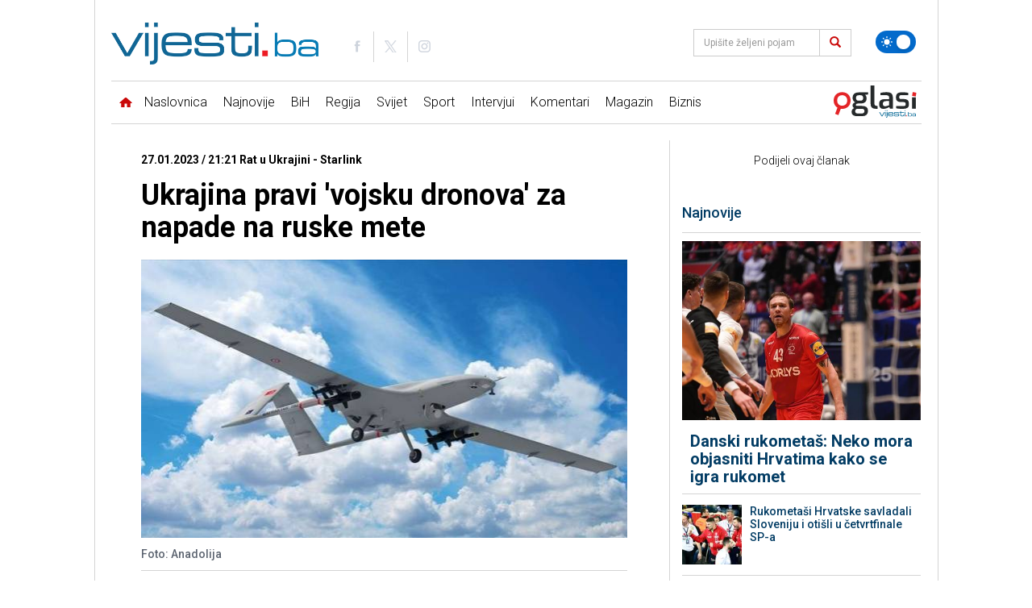

--- FILE ---
content_type: text/html; charset=utf-8
request_url: https://www.google.com/recaptcha/api2/aframe
body_size: -83
content:
<!DOCTYPE HTML><html><head><meta http-equiv="content-type" content="text/html; charset=UTF-8"></head><body><script nonce="ySaZO3LICgKVVGG5QEDrUQ">/** Anti-fraud and anti-abuse applications only. See google.com/recaptcha */ try{var clients={'sodar':'https://pagead2.googlesyndication.com/pagead/sodar?'};window.addEventListener("message",function(a){try{if(a.source===window.parent){var b=JSON.parse(a.data);var c=clients[b['id']];if(c){var d=document.createElement('img');d.src=c+b['params']+'&rc='+(localStorage.getItem("rc::a")?sessionStorage.getItem("rc::b"):"");window.document.body.appendChild(d);sessionStorage.setItem("rc::e",parseInt(sessionStorage.getItem("rc::e")||0)+1);localStorage.setItem("rc::h",'1769508145582');}}}catch(b){}});window.parent.postMessage("_grecaptcha_ready", "*");}catch(b){}</script></body></html>